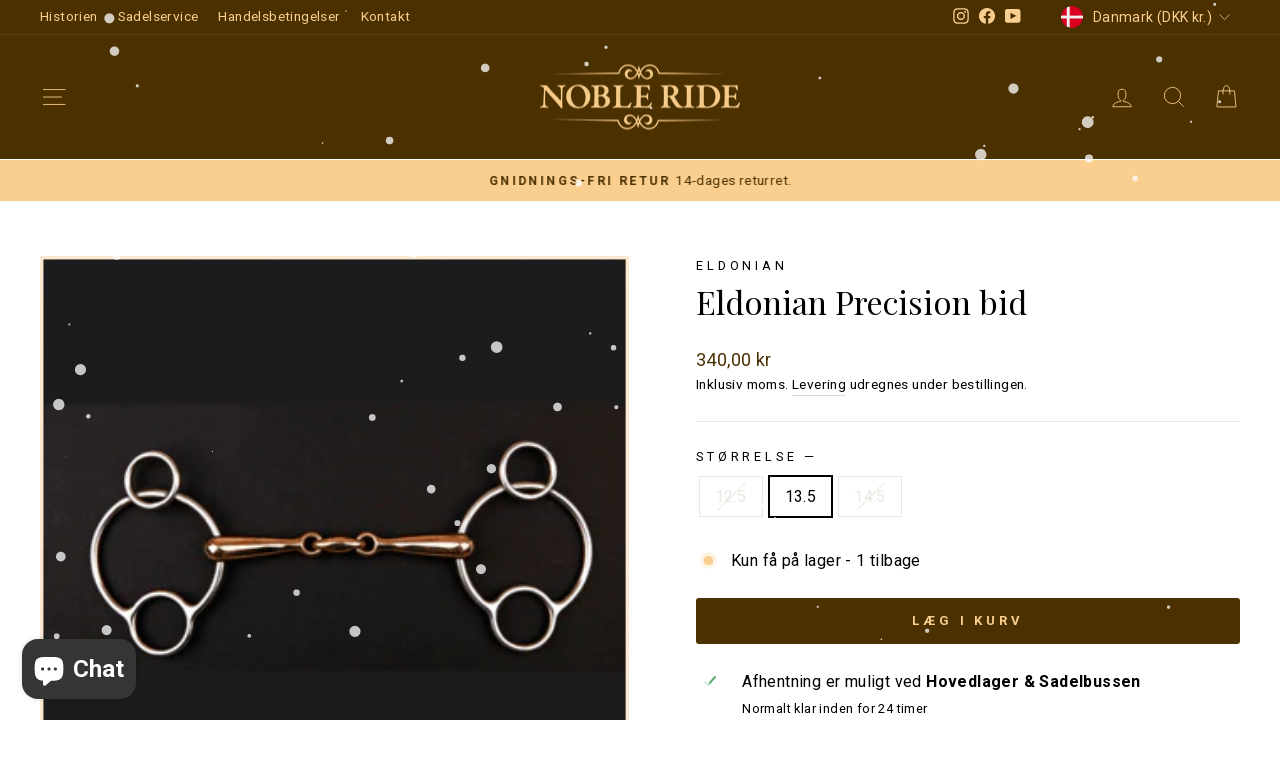

--- FILE ---
content_type: text/css
request_url: https://nobleride.dk/cdn/shop/t/40/assets/rittencom.css?v=158521504850724999341733926818
body_size: 732
content:
/** Shopify CDN: Minification failed

Line 121:19 Expected identifier but found whitespace
Line 122:6 Unexpected "{"
Line 123:14 Expected ":"
Line 130:13 Expected identifier but found "0"
Line 131:6 Unexpected "{"
Line 132:14 Expected ":"
Line 146:8 Expected identifier but found whitespace
Line 147:6 Unexpected "{"
Line 148:14 Expected ":"
Line 164:15 Expected identifier but found whitespace
... and 11 more hidden warnings

**/

/* Makes numbers look better with the Playfair font */
body {
  font-variant-numeric: lining-nums;
}

.predictive__screen {
  opacity: .5;
}

/* Hides the the "Powered By" from Out of Stock notification modal */
.obsf_poweredby {
	display: none;
}

/* Fixes an issue with disabled buttons actiong up on :hover */
.btn.disabled:hover,.btn[disabled]:hover {
	color: #b6b6b6 !important;
	background-color: #f6f6f6 !important;
}

/* Makes the anchor visible at the Terms Checkbox in the Cart Drawer */
.cart__terms label {
  text-transform: initial !important;
  font-size: 1em !important;
  letter-spacing: initial !important;
}

.cart__terms a {
  text-decoration:none;
  border-bottom:1px solid;
  border-bottom-color: rgba(0, 0, 0, 0.15);
  position: relative;
  display: inline-block;
}

.cart__terms a:after {
  content:"";
  position:absolute;
  bottom:-2px;
  left:0;
  width:0%;
  border-bottom:2px solid currentColor;
  transition:width 0.5s ease;
}

.cart__terms a:hover:after {
  width: 100%;
}

.cart__terms a:hover {
  color: var(--shopify-editor-setting-color_drawer_text);
  color: var(--colorDrawerText);
}

/* Try to make ViaBill pricetag jank-free at scroll on mobile */

/*
.viabill-pricetag__container {
  overflow: hidden !important;
}
*/

label.custom__variant__button-label {
  text-transform: unset !important;
  letter-spacing: unset !important;
  font-size: unset !important;
}

.custom__variant-input-wrap {
  border: 0;
  padding: 0;
  margin: 0 0 -12px;
  position: relative
}

.custom__variant-input-wrap input {
  clip: rect(0, 0, 0, 0);
  overflow: hidden;
  position: absolute;
  height: 1px;
  width: 1px;
}

.custom__variant-input-wrap label {
  font-family: var(--typeBasePrimary), var(--typeBaseFallback);
  font-size: calc(var(--typeBaseSize)*0.92);
  letter-spacing: var(--typeBaseSpacing);
  line-height: var(--typeBaseLineHeight)
}

@media only screen and (min-width:769px) {

  .custom__variant-input-wrap label {
    font-size: var(--typeBaseSize)
  }
}

.custom__variant-input-wrap label {
  position: relative;
  display: inline-block;
  font-weight: 400;
  padding: 7px 15px 7px;
  margin: 0 8px 12px 0;

  background-color: {
      {
      settings.color_body_bg | default: "#fff"
    }
  }

  ;
  background-color:var(--colorBody);

  box-shadow:0 0 0 1px {
      {
      settings.color_borders | default: "#1c1d1d"
    }
  }

  ;
  box-shadow:0 0 0 1px var(--colorBorder);
  overflow:hidden
}

[data-center-text=true] .custom__variant-input-wrap label {
  margin: 0 4px 12px
}

.custom__variant-input-wrap label.disabled {
  color: {
      {
      settings.color_borders | default: "#1c1d1d"
    }
  }

  ;
  color:var(--colorBorder);
}

.custom__variant-input-wrap label.disabled:after {
  position: absolute;
  content: "";
  left: 50%;
  top: 0;
  bottom: 0;
  border-left: 1px solid;

  border-color: {
      {
      settings.color_borders | default: "#1c1d1d"
    }
  }

  ;
  border-color:var(--colorBorder);
  transform:rotate(45deg);
}

.custom__variant-input-wrap input[type=radio]:focus+label {
  border-color: {
      {
      settings.color_body_text | default: "#1c1d1d"| color_modify: "alpha", 0.05
    }
  }

  ;

  box-shadow:0 0 0 1px {
      {
      settings.color_body_text | default: "#1c1d1d"
    }
  }

  ;
  box-shadow:0 0 0 1px var(--colorTextBody);
}

.custom__variant-input-wrap input[type=radio]:checked+label {
  box-shadow:0 0 0 2px {
      {
      settings.color_body_text | default: "#1c1d1d"
    }
  }

  ;
  box-shadow:0 0 0 2px var(--colorTextBody);
}

.custom__variant-input {
  display: inline-block
}

select .custom__variant-input {
  display: block
}

.custom__variant-wrapper+.custom__variant-wrapper {
  margin-top: 25px;
}

.no-js .custom__variant-wrapper {
  display: none;
}

.custom__variant-wrapper--dropdown {
  display: inline-block;
  max-width: 100%;
  margin-right: 15px;
  margin-bottom: 0;
}

.custom__variant__label[for] {
  display: block;
  margin-bottom: 10px;
  cursor: default;
}

.custom__variant__label-info {
  text-transform: none;
  font-weight: 400;
  letter-spacing: 0;
}

/* Low stock in Noble Ride Branding color */
.inventory--low .icon--inventory:after,.inventory--low .icon--inventory:before{
  background:#F9CE8F;
}

/* Free Shipping Bar */
.free-shipping-bar {
  margin: 15px 0 30px;
}

.free-shipping-bar--no-cart {
  display: none;
}

.free-shipping-bar:not([data-free-shipping-progress="1"]) .free-shipping-bar__message--yes {
  display: none;
}

.free-shipping-bar[data-free-shipping-progress="1"] .free-shipping-bar__message--no {
  display: none;
}

.free-shipping-bar__bar {
  position: relative;
  overflow: hidden;
  height: 6px;
  border-radius: 6px;
  background-color: rgba(112, 113, 115, 0.15);
}
.free-shipping-bar__bar::after {
  content: "";
  position: absolute;
  top: 0;
  bottom: 0;
  left: 0;
  width: 100%;
  border-radius: 6px;
  transform: translateX(calc(-100% * (1 - var(--free-shipping-progress))));
  transition: all 1s cubic-bezier(0, 0, 0.09, 0.97);
  background: var(--free-shipping-bar-color);
}
[dir=rtl] .free-shipping-bar__bar::after {
  transform: translateX(calc(100% * (1 - var(--free-shipping-progress))));
}

.free-shipping-bar__message {
  margin-bottom: 0.6em;
}

/* 
  Prevent the Shopify Inbox chat button overlapping cart 
  since it can hide the accept terms checkbox and therby prevent checkouts 
*/
#shopify-chat {
  position: relative;
  z-index: 29 !important;
}


--- FILE ---
content_type: text/javascript; charset=utf-8
request_url: https://nobleride.dk/products/eldonian-precision-bid.js
body_size: 271
content:
{"id":415941244,"title":"Eldonian Precision bid","handle":"eldonian-precision-bid","description":"Tredelt ergonimisk\u003cbr\u003e90% kobberindhold for større accept\u003cbr\u003eBlødt bid, men med ekstrem kontrol","published_at":"2018-12-13T12:21:59+01:00","created_at":"2015-02-04T15:04:07+01:00","vendor":"Eldonian","type":"Bid","tags":["bid"],"price":34000,"price_min":34000,"price_max":34000,"available":true,"price_varies":false,"compare_at_price":null,"compare_at_price_min":0,"compare_at_price_max":0,"compare_at_price_varies":false,"variants":[{"id":1142356728,"title":"12.5","option1":"12.5","option2":null,"option3":null,"sku":"EL-BID-PREBID-12","requires_shipping":true,"taxable":true,"featured_image":null,"available":false,"name":"Eldonian Precision bid - 12.5","public_title":"12.5","options":["12.5"],"price":34000,"weight":0,"compare_at_price":null,"inventory_quantity":0,"inventory_management":"shopify","inventory_policy":"deny","barcode":null,"requires_selling_plan":false,"selling_plan_allocations":[]},{"id":1142356732,"title":"13.5","option1":"13.5","option2":null,"option3":null,"sku":"EL-BID-PREBID-13","requires_shipping":true,"taxable":true,"featured_image":null,"available":true,"name":"Eldonian Precision bid - 13.5","public_title":"13.5","options":["13.5"],"price":34000,"weight":0,"compare_at_price":null,"inventory_quantity":1,"inventory_management":"shopify","inventory_policy":"deny","barcode":null,"requires_selling_plan":false,"selling_plan_allocations":[]},{"id":1142356736,"title":"14.5","option1":"14.5","option2":null,"option3":null,"sku":"EL-BID-PREBID-14","requires_shipping":true,"taxable":true,"featured_image":null,"available":false,"name":"Eldonian Precision bid - 14.5","public_title":"14.5","options":["14.5"],"price":34000,"weight":0,"compare_at_price":null,"inventory_quantity":0,"inventory_management":"shopify","inventory_policy":"deny","barcode":null,"requires_selling_plan":false,"selling_plan_allocations":[]}],"images":["\/\/cdn.shopify.com\/s\/files\/1\/0754\/8953\/products\/precision-bid.png?v=1571438541"],"featured_image":"\/\/cdn.shopify.com\/s\/files\/1\/0754\/8953\/products\/precision-bid.png?v=1571438541","options":[{"name":"Størrelse","position":1,"values":["12.5","13.5","14.5"]}],"url":"\/products\/eldonian-precision-bid","media":[{"alt":null,"id":22385066045,"position":1,"preview_image":{"aspect_ratio":1.0,"height":350,"width":350,"src":"https:\/\/cdn.shopify.com\/s\/files\/1\/0754\/8953\/products\/precision-bid.png?v=1571438541"},"aspect_ratio":1.0,"height":350,"media_type":"image","src":"https:\/\/cdn.shopify.com\/s\/files\/1\/0754\/8953\/products\/precision-bid.png?v=1571438541","width":350}],"requires_selling_plan":false,"selling_plan_groups":[]}

--- FILE ---
content_type: text/javascript
request_url: https://nobleride.dk/cdn/shop/t/40/assets/rittencom.js?v=102118911196872905881764686609
body_size: 402
content:
window.addEventListener("load",event=>{var target=Array.from(document.querySelectorAll("[data-subtotal]")).pop(),observer=new MutationObserver(updateSubtotal);observer.observe(target,{characterData:!1,attributes:!1,childList:!0,subtree:!1});function updateSubtotal(mutations){console.log("Subtotal changed..");var cartSubtotal=document.querySelectorAll("[data-cart-subtotal]")[0],subtotal=cartSubtotal.dataset.cartSubtotal;updateFreeShippingBar(subtotal)}function updateFreeShippingBar(subtotal){var freeShippingBar=document.querySelectorAll(".free-shipping-bar")[0],freeShippingAmount=freeShippingBar.dataset.freeShippingAmount,free_shipping_progress=1*subtotal/freeShippingAmount,free_shipping_progress=Math.min(1,Math.max(0,Number(free_shipping_progress))),free_shipping_difference=freeShippingAmount-subtotal,free_shipping_difference=Math.max(0,Number(free_shipping_difference)),free_shipping_difference=theme.Currency.formatMoney(free_shipping_difference,theme.settings.moneyFormat),cart_drawer=document.getElementById("CartDrawer"),freeShippingNotMetText=`Du er ${free_shipping_difference} fra gratis fragt`;cart_drawer.classList.contains("is-empty")?freeShippingBar.classList.add("free-shipping-bar--no-cart"):freeShippingBar.classList.remove("free-shipping-bar--no-cart"),document.querySelectorAll(".free-shipping-bar")[0].style.setProperty("--free-shipping-progress",free_shipping_progress),document.querySelectorAll(".free-shipping-bar")[0].dataset.freeShippingProgress=free_shipping_progress,free_shipping_progress<1&&(document.querySelectorAll(".free-shipping-bar__message--no")[0].innerText=freeShippingNotMetText),document.querySelectorAll(".free-shipping-bar")[0].style.setProperty("--free-shipping-bar-color","#F9CE8F")}});class SnowMaker{constructor(numOfFlakes=randomInt(80,120)){this.canvas=document.createElement("canvas"),this.ctx=this.canvas.getContext("2d"),this.flakes=[],this.angle=Math.random(),this.animFrameId=0,this.initCanvas(),this.generateFlakes(numOfFlakes),this.attachEvents()}start(){this.animFrameId||(this.setCanvasSize(),this.requestDraw())}pause(){this.animFrameId&&(window.cancelAnimationFrame(this.animFrameId),this.animFrameId=null)}stop(){this.pause(),this.ctx.clearRect(0,0,this.canvas.width,this.canvas.height)}initCanvas(){this.canvas.className="snow",this.canvas.style.position="fixed",this.canvas.style.top="0",this.canvas.style.left="0",this.canvas.style.width="100%",this.canvas.style.height="100%",this.canvas.style.pointerEvents="none",this.canvas.style.zIndex="99",this.setCanvasSize()}setCanvasSize(){this.canvas.width=window.innerWidth,this.canvas.height=window.innerHeight}attachEvents(){window.addEventListener("resize",()=>{this.setCanvasSize()})}generateFlakes(numOfFlakes){this.flakes.length=0;for(var i=0;i<numOfFlakes;i++)this.flakes.push({x:randomInt(0,this.canvas.width),y:randomInt(0,this.canvas.height),radius:random(.25,6),sway:random(-.3,.3),drop:random(-.5,.5)})}requestDraw(){this.animFrameId=window.requestAnimationFrame(()=>{this.draw()})}draw(){this.angle=this.angle+.002,this.ctx.clearRect(0,0,this.canvas.width,this.canvas.height),this.ctx.fillStyle="rgba(255, 255, 255, .75)",this.ctx.beginPath(),this.flakes.forEach(flake=>{this.ctx.moveTo(flake.x,flake.y),this.ctx.arc(flake.x,flake.y,flake.radius,0,Math.PI*2),flake.y+=1+flake.drop,flake.x+=Math.sin(this.angle)*2+flake.sway,flake.x>this.canvas.width+flake.radius*2?flake.x=randomInt(-25,flake.radius*-2):flake.x<flake.radius*-2?flake.x=this.canvas.width+randomInt(flake.radius*2,25):flake.y>this.canvas.height&&(flake.x=randomInt(0,this.canvas.width),flake.y=flake.radius*-2)}),this.ctx.fill(),this.requestDraw()}}function random(min,max){return Math.random()*(max-min)+min}function randomInt(min,max){return Math.floor(Math.random()*(max-min+1))+min}const snowMaker=new SnowMaker;document.body.appendChild(snowMaker.canvas),snowMaker.start();
//# sourceMappingURL=/cdn/shop/t/40/assets/rittencom.js.map?v=102118911196872905881764686609


--- FILE ---
content_type: text/javascript; charset=utf-8
request_url: https://nobleride.dk/products/eldonian-precision-bid.js
body_size: 264
content:
{"id":415941244,"title":"Eldonian Precision bid","handle":"eldonian-precision-bid","description":"Tredelt ergonimisk\u003cbr\u003e90% kobberindhold for større accept\u003cbr\u003eBlødt bid, men med ekstrem kontrol","published_at":"2018-12-13T12:21:59+01:00","created_at":"2015-02-04T15:04:07+01:00","vendor":"Eldonian","type":"Bid","tags":["bid"],"price":34000,"price_min":34000,"price_max":34000,"available":true,"price_varies":false,"compare_at_price":null,"compare_at_price_min":0,"compare_at_price_max":0,"compare_at_price_varies":false,"variants":[{"id":1142356728,"title":"12.5","option1":"12.5","option2":null,"option3":null,"sku":"EL-BID-PREBID-12","requires_shipping":true,"taxable":true,"featured_image":null,"available":false,"name":"Eldonian Precision bid - 12.5","public_title":"12.5","options":["12.5"],"price":34000,"weight":0,"compare_at_price":null,"inventory_quantity":0,"inventory_management":"shopify","inventory_policy":"deny","barcode":null,"requires_selling_plan":false,"selling_plan_allocations":[]},{"id":1142356732,"title":"13.5","option1":"13.5","option2":null,"option3":null,"sku":"EL-BID-PREBID-13","requires_shipping":true,"taxable":true,"featured_image":null,"available":true,"name":"Eldonian Precision bid - 13.5","public_title":"13.5","options":["13.5"],"price":34000,"weight":0,"compare_at_price":null,"inventory_quantity":1,"inventory_management":"shopify","inventory_policy":"deny","barcode":null,"requires_selling_plan":false,"selling_plan_allocations":[]},{"id":1142356736,"title":"14.5","option1":"14.5","option2":null,"option3":null,"sku":"EL-BID-PREBID-14","requires_shipping":true,"taxable":true,"featured_image":null,"available":false,"name":"Eldonian Precision bid - 14.5","public_title":"14.5","options":["14.5"],"price":34000,"weight":0,"compare_at_price":null,"inventory_quantity":0,"inventory_management":"shopify","inventory_policy":"deny","barcode":null,"requires_selling_plan":false,"selling_plan_allocations":[]}],"images":["\/\/cdn.shopify.com\/s\/files\/1\/0754\/8953\/products\/precision-bid.png?v=1571438541"],"featured_image":"\/\/cdn.shopify.com\/s\/files\/1\/0754\/8953\/products\/precision-bid.png?v=1571438541","options":[{"name":"Størrelse","position":1,"values":["12.5","13.5","14.5"]}],"url":"\/products\/eldonian-precision-bid","media":[{"alt":null,"id":22385066045,"position":1,"preview_image":{"aspect_ratio":1.0,"height":350,"width":350,"src":"https:\/\/cdn.shopify.com\/s\/files\/1\/0754\/8953\/products\/precision-bid.png?v=1571438541"},"aspect_ratio":1.0,"height":350,"media_type":"image","src":"https:\/\/cdn.shopify.com\/s\/files\/1\/0754\/8953\/products\/precision-bid.png?v=1571438541","width":350}],"requires_selling_plan":false,"selling_plan_groups":[]}